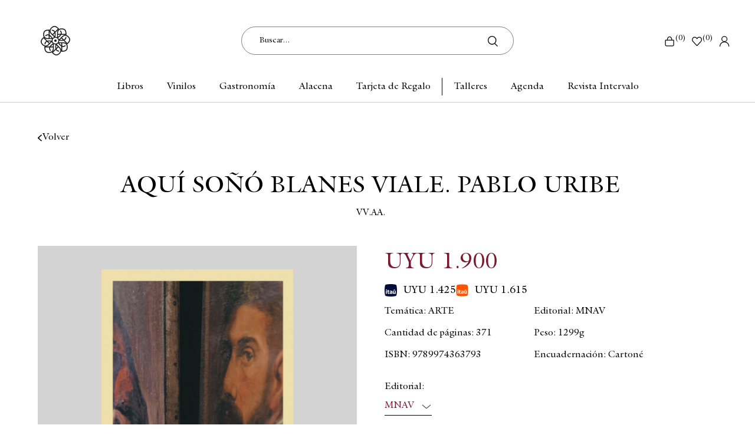

--- FILE ---
content_type: text/html; charset=UTF-8
request_url: https://escaramuza.com.uy/p/aqui-sono-blanes-viale-pablo-uribe/122192/125023
body_size: 12582
content:

<!doctype html>
<html lang="es">

<head>

    <!-- Primary Meta Tags -->
    <title>AQUÍ SOÑÓ BLANES VIALE. PABLO URIBE - Escaramuza - Libros y café</title>
    <meta name="title" content="AQUÍ SOÑÓ BLANES VIALE. PABLO URIBE - Escaramuza - Libros y café">
    <meta name="description" content="-">

    <!-- Open Graph / Facebook -->
    <meta property="og:type" content="website">
        <!-- Open Graph Meta Tag -->
    <meta property="og:url" content="https://escaramuza.com.uy/p/aqui-sono-blanes-viale-pablo-uribe/122192/125023">
    <meta property="og:title" content="AQUÍ SOÑÓ BLANES VIALE. PABLO URIBE - Escaramuza - Libros y café">
    <meta property="og:description" content="-">
            <meta property="og:image" content="https://cdn.luna.com.uy/escaramuza.com.uy/files/tmp/uncompressed/iddruff59l2nj93l49lv.jpg" />
            <meta property="og:image" content="https://escaramuza.com.uy/files/metaLogo.png" />
    
    <!-- Twitter -->
    <meta property="twitter:card" content="summary_large_image">
    <meta property="twitter:url" content="https://escaramuza.com.uy">
    <meta property="twitter:title" content="AQUÍ SOÑÓ BLANES VIALE. PABLO URIBE - Escaramuza - Libros y café">
    <meta property="twitter:description" content="-">
            <meta property="twitter:image" content="https://cdn.luna.com.uy/escaramuza.com.uy/files/tmp/uncompressed/iddruff59l2nj93l49lv.jpg" />
            <meta property="twitter:image" content="https://escaramuza.com.uy/files/metaLogo.png" />
    

    <script type="application/ld+json">
        {
                                    "@context": "http://www.schema.org"
                ,                                    "@type": "product"
                ,                                    "name": "AQUÍ SOÑÓ BLANES VIALE. PABLO URIBE"
                ,                                    "description": "-"
                ,                                    "url": "https://escaramuza.com.uy/aqui-sono-blanes-viale-pablo-uribe/122192/125023"
                ,                                    "image": "https://cdn.luna.com.uy/escaramuza.com.uy/files/tmp/uncompressed/iddruff59l2nj93l49lv.jpg"
                ,             "offers": {
                         "@type": "Offer"
                        , "price": "1900"
                        , "sku": "105136"
                        , "priceCurrency": "UYU"
                                            }
                                    }
    </script>
                        <script>
                window.dataLayer = window.dataLayer || [];
                window.dataLayer.push({"sku":"105136","name":"AQU\u00cd SO\u00d1\u00d3 BLANES VIALE. PABLO URIBE","price":1900,"quantity":"1","currency":"UYU","category":"noList","event":"data_layer_productView","stock":"on"});
            </script>
                <!-- Google Tag Manager -->
<script>(function(w,d,s,l,i){w[l]=w[l]||[];w[l].push({'gtm.start':
new Date().getTime(),event:'gtm.js'});var f=d.getElementsByTagName(s)[0],
j=d.createElement(s),dl=l!='dataLayer'?'&l='+l:'';j.async=true;j.src=
'https://www.googletagmanager.com/gtm.js?id='+i+dl;f.parentNode.insertBefore(j,f);
})(window,document,'script','dataLayer','GTM-5WGRZ34J');</script>
<!-- End Google Tag Manager -->
    <meta http-equiv="Content-Type" content="text/html; charset=utf-8" />
    <meta name="language" content="es" />

            <link rel="shortcut icon" href="/favicon.ico" type="image/x-icon">
        <link rel="icon" href="/favicon.ico" type="image/x-icon">
        <link rel="apple-touch-icon" sizes="57x57" href="/apple-icon-57x57.png">
        <link rel="apple-touch-icon" sizes="60x60" href="/apple-icon-60x60.png">
        <link rel="apple-touch-icon" sizes="72x72" href="/apple-icon-72x72.png">
        <link rel="apple-touch-icon" sizes="76x76" href="/apple-icon-76x76.png">
        <link rel="apple-touch-icon" sizes="114x114" href="/apple-icon-114x114.png">
        <link rel="apple-touch-icon" sizes="120x120" href="/apple-icon-120x120.png">
        <link rel="apple-touch-icon" sizes="144x144" href="/apple-icon-144x144.png">
        <link rel="apple-touch-icon" sizes="152x152" href="/apple-icon-152x152.png">
        <link rel="apple-touch-icon" sizes="180x180" href="/apple-icon-180x180.png">
        <link rel="icon" type="image/png" sizes="192x192" href="/android-icon-192x192.png">
        <link rel="icon" type="image/png" sizes="32x32" href="/favicon-32x32.png">
        <link rel="icon" type="image/png" sizes="96x96" href="/favicon-96x96.png">
        <link rel="icon" type="image/png" sizes="16x16" href="/favicon-16x16.png">
        <link rel="manifest" href="/manifest.json">
        <meta name="msapplication-TileColor" content="#ffffff">
        <meta name="msapplication-TileImage" content="/ms-icon-144x144.png">
        <meta name="theme-color" content="#ffffff">
        <meta name="format-detection" content="telephone=no">
    
    
            <meta name="viewport" content="width=device-width, initial-scale=1.0">
    

    <link rel="preload" href="https://use.fontawesome.com/releases/v5.3.1/css/all.css" integrity="sha384-mzrmE5qonljUremFsqc01SB46JvROS7bZs3IO2EmfFsd15uHvIt+Y8vEf7N7fWAU" crossorigin="anonymous" as="style" onload="this.onload=null;this.rel='stylesheet'">
    <noscript>
        <link rel="stylesheet" href="https://use.fontawesome.com/releases/v5.3.1/css/all.css" integrity="sha384-mzrmE5qonljUremFsqc01SB46JvROS7bZs3IO2EmfFsd15uHvIt+Y8vEf7N7fWAU" crossorigin="anonymous">
    </noscript>


    <!--<script defer src="//d2wy8f7a9ursnm.cloudfront.net/v7/bugsnag.min.js" onload="startBugsnag()"></script>
<script>
    function startBugsnag(){
        Bugsnag.start({
            apiKey: "a1376bf105273354a6eb12327b6e6045",
            appVersion: "5.2.10",
            hostname: "Escaramuza - Libros y café",
            releaseStage: "production",
                    });
    }
</script>-->

    
    
            <input type="hidden" id="googleAnalytics4EnabledForJS" value="1"/>
<input type="hidden" id="googleAnalytics4TrackingCodeForJS" value="G-59TPQ5TH0Y"/>
        <script async src="https://www.googletagmanager.com/gtag/js?id=G-59TPQ5TH0Y"></script>
    <script>
      window.dataLayer = window.dataLayer || [];
      function gtag(){dataLayer.push(arguments);}
      gtag('js', new Date());

      gtag('config', 'G-59TPQ5TH0Y');
    </script>
        <input type="hidden" id="facebookPixelEnabledForJS" value="1" />
    <!-- Facebook Pixel Code -->
    <script defer>
        ! function(f, b, e, v, n, t, s) {
            if (f.fbq) return;
            n = f.fbq = function() {
                n.callMethod ?
                    n.callMethod.apply(n, arguments) : n.queue.push(arguments)
            };
            if (!f._fbq) f._fbq = n;
            n.push = n;
            n.loaded = !0;
            n.version = '2.0';
            n.queue = [];
            t = b.createElement(e);
            t.async = !0;
            t.src = v;
            s = b.getElementsByTagName(e)[0];
            s.parentNode.insertBefore(t, s)
        }(window,
            document, 'script', 'https://connect.facebook.net/en_US/fbevents.js');

                    fbq('init', '1731830287710580');
                fbq('track', "PageView", {}, {
            "eventID": "pdtkar944x"
        });
    </script>
            <script defer src="https://cdn.jsdelivr.net/npm/algoliasearch@4.5.1/dist/algoliasearch.umd.js"></script>
    <script>
        var ALGOLIA_INSIGHTS_SRC = "https://cdn.jsdelivr.net/npm/search-insights@2.13.0/dist/search-insights.min.js";

        !function(e,a,t,n,s,i,c){e.AlgoliaAnalyticsObject=s,e[s]=e[s]||function(){
        (e[s].queue=e[s].queue||[]).push(arguments)},e[s].version=(n.match(/@([^\/]+)\/?/) || [])[1],i=a.createElement(t),c=a.getElementsByTagName(t)[0],
        i.async=1,i.src=n,c.parentNode.insertBefore(i,c)
        }(window,document,"script",ALGOLIA_INSIGHTS_SRC,"aa");
    </script>


    <link rel="stylesheet preload" href="https://cdn.jsdelivr.net/npm/instantsearch.css@7.4.5/themes/satellite-min.css" integrity="sha256-TehzF/2QvNKhGQrrNpoOb2Ck4iGZ1J/DI4pkd2oUsBc=" crossorigin="anonymous" as="style" onload="this.onload=null;this.rel='stylesheet'">
    <noscript>
        <link rel="stylesheet" href="https://cdn.jsdelivr.net/npm/instantsearch.css@7.4.5/themes/satellite-min.css"
              integrity="sha256-TehzF/2QvNKhGQrrNpoOb2Ck4iGZ1J/DI4pkd2oUsBc=" crossorigin="anonymous"/>
    </noscript>
    <!-- <link href="https://cdn.luna.com.uy/escaramuza.com.uy/css/plugins/algolia.1744659724.css" rel="stylesheet" type="text/css"> -->

    <link rel="stylesheet preload" href="https://cdn.luna.com.uy/escaramuza.com.uy/css/plugins/algolia.1744659724.css" as="style" onload="this.onload=null;this.rel='stylesheet'">
    <noscript>
        <link rel="stylesheet" href="https://cdn.luna.com.uy/escaramuza.com.uy/css/plugins/algolia.1744659724.css"/>
    </noscript>

    <script defer type="text/javascript" src="https://cdn.luna.com.uy/escaramuza.com.uy/js/plugins/algolia.1762177350.js"></script>

    <input type="hidden" id="algoliaAppId" value="0KTMWJQAQS"/>
    <input type="hidden" id="algoliaApiKey" value="64950be2bb2f7a252f27b9391870c1bf"/>
    <input type="hidden" id="algoliaIndex" value="regular"/>
    <input type="hidden" id="algoliaGetDistinct" value="0"/>
        <input type="hidden" id="algoliaUser" value=""/>
        
    
    <link href="https://cdn.luna.com.uy/escaramuza.com.uy/assets/ac/a86cb28f-c990aa1c.css" rel="stylesheet">    </head>

<body>
    <div class='whatsAppWebContainer' style="opacity:0;">
    <a href="https://wa.me/598091665568?text=Hola%2C%20te%20escribo%20desde%20la%20web%20con%20la%20siguiente%20consulta%20" target="_blank">
        <img class="whatsAppWebLogo" src="https://cdn.luna.com.uy/escaramuza.com.uy/files/wp.svg"/>
    </a>
</div>
        <input type="text" id="dummyUsername" name="username" style="width:0;height:0;visibility:hidden;position:absolute;left:0;top:0" />
    <input type="password" id="dummyUsernamePassword" name="password" style="width:0;height:0;visibility:hidden;position:absolute;left:0;top:0" />
    <!-- Google Tag Manager (noscript) -->
<noscript><iframe src="https://www.googletagmanager.com/ns.html?id=GTM-5WGRZ34J"
height="0" width="0" style="display:none;visibility:hidden"></iframe></noscript>
<!-- End Google Tag Manager (noscript) -->
    <input type="hidden" name="YII_CSRF_TOKEN" value="oSheSu7-wHag4ePEKAGpVuiQEMSMq8GL1-e64GMPbzDIe285o5WXLuWj1qFgVsY-xaJ_ivrngvizr-W4E0cwSg==" />
    <input type="hidden" id="locale" value="es" />
        <input type="hidden" id="languageForJS" value="1" />
    <input type="hidden" id="fbViewContentEventId" value="165td5wyun" />
    <input type="hidden" id="fbAddToCartEventId" value="gw7l2duxe3" />
    
    
    
<link href="https://fonts.googleapis.com/css?family=Hind:300,400,500,700" rel="stylesheet">

<!-- <div class="headerImage backgroundImage" style="background-image: url(/files/homeImage.png);">
    <div class="headerImageShadow backgroundImage" style="background-image: url(/files/homeShadow.svg);"></div>
</div> -->
<div id="headerDummy" class="header mobileElement"></div>

<div id="fastAddToCartPopup">El producto fue agregado correctamente</div>

<div id="header" class="header responsiveElement">
    <input type="hidden" class="topMessageBarCounter" value='0' />

<div class="headerPromo"
    style='color: #000; background: #FFF;width: 100%;'>
    </div>
    <div class="topHeader ">
        <div id="leftHeaderOptions" class="mobileElement">
            <div class="menuButton ">
                <span></span>
                <span></span>
                <span></span>
                <span></span>
                <span></span>
                <span></span>
            </div>
        </div>
        <a href="/" class="headerLogo backgroundImage"></a>

        <div class="searchSite desktopElement">
            <input autocomplete="off" id="searchSite" type="text" class=" headerSearchBar desktopElement algolia-search" data-id='desktopSearchBar' placeholder="Buscar...">
            <img src="https://cdn.luna.com.uy/escaramuza.com.uy/files/search.png" alt="" class="searchSiteImg">
            <div class="search-results" data-id='desktopSearchBar'></div>
        </div>

        <div id="rightHeaderOptions" class="rightHeaderHidden">



            <!-- cart -->

            <a class="headerCart" href="/cart">
                <img class="cart" src="https://cdn.luna.com.uy/escaramuza.com.uy/files/cart.svg" alt="Cart">
                (<span class=" cartAmount">
                    0                </span>)
            </a>

            <!-- wishlist -->

                            <div class="wishListProductsDiv headerShowLogin">
                    <img class="heart" src="https://cdn.luna.com.uy/escaramuza.com.uy/files/heartIcon.svg" alt="Wishlist">
                    (<span class="wishListQuantity">0</span>)
                </div>
            
            <!-- profile -->
            <div class="">
                                    <div class="profileDiv headerShowLogin">
                        <img class="profile" src="https://cdn.luna.com.uy/escaramuza.com.uy/files/profile.svg" alt="Iniciar sesión en Mi Perfil de Escaramuza">
                    </div>
                            </div>



        </div>
    </div>

    <div class="searchSite2Container mobileElement">
        <input autocomplete="false" id="searchSite2" type="text" class="searchSite2 headerMobileSearch mobileElement algolia-search" data-id='mobileSearchBar' placeholder="Buscar..." autocomplete="off">
        <img src="https://cdn.luna.com.uy/escaramuza.com.uy/files/search.png" alt="" class="searchSiteImg2 mobileElement">
        <div class="search-results" data-id='mobileSearchBar'></div>
    </div>

    <nav class="categoriesContainer desktopElement">
                        <a href="/libros-destacados" class="headerLink lineEffectCenter  " data-category-id="1002">
                    Libros                </a>

                        <a href="/libros/musica/discos-y-vinilos/1" class="headerLink lineEffectCenter  " data-category-id="1003">
                    Vinilos                </a>

                        <a href="/gastronomia-destacados" class="headerLink lineEffectCenter  " data-category-id="1011">
                    Gastronomía                </a>

                        <a href="/alacena-destacados" class="headerLink lineEffectCenter  " data-category-id="1013">
                    Alacena                </a>

                        <a href="/libros/tarjeta-de-regalo" class="headerLink lineEffectCenter  " data-category-id="1006">
                    Tarjeta de Regalo                </a>

                        <a href="/talleres" class="headerLink lineEffectCenter  " data-category-id="1007">
                    Talleres                </a>

                        <a href="/agenda" class="headerLink lineEffectCenter  " data-category-id="1008">
                    Agenda                </a>

                        <a href="/intervalo" class="headerLink lineEffectCenter  " data-category-id="1009">
                    Revista Intervalo                </a>

            </nav>

    <div class="headerImage dummy"></div>
                    <div class="expandedCategoryContainer" data-category-id="1002">
                    <div class="expandedCategory expandedCategoryColumns ">
                                                    <div class="menuSubcategory">
                                <a href="/libros/nuestros-recomendados/1" class="categoryTwoTilte">Nuestros recomendados</a>
                                                            </div>
                                                    <div class="menuSubcategory">
                                <a href="/libros/1" class="categoryTwoTilte"> Categorías</a>
                                                                    <div class="categoriesLevelThree">
                                                                                    <a href="/libros/arte/1" class="categoryThreeTilte">
                                                Arte                                            </a>
                                                                                    <a href="/libros/ciencias-sociales/1" class="categoryThreeTilte">
                                                Ciencias sociales                                            </a>
                                                                                    <a href="/libros/economia/1" class="categoryThreeTilte">
                                                Economía                                            </a>
                                                                                    <a href="/libros/gastronomia/1" class="categoryThreeTilte">
                                                Gastronomía                                            </a>
                                                                                    <a href="/libros/genero/1" class="categoryThreeTilte">
                                                Género                                            </a>
                                                                                    <a href="/libros/literatura-infantil/1" class="categoryThreeTilte">
                                                Infantiles                                            </a>
                                                                                    <a href="/libros/literatura-juvenil/1" class="categoryThreeTilte">
                                                Juveniles                                            </a>
                                                                                    <a href="/libros/literatura/1" class="categoryThreeTilte">
                                                Literatura                                            </a>
                                                                                    <a href="/libros/poesia/1" class="categoryThreeTilte">
                                                Poesía                                            </a>
                                                                                    <a href="/libros/1" class="categoryThreeTilte">
                                                Ver todas                                            </a>
                                                                            </div>
                                                            </div>
                                                    <div class="menuSubcategory">
                                <a href="/libros-destacados" class="categoryTwoTilte"> Novedades</a>
                                                            </div>
                                                    <div class="menuSubcategory">
                                <a href="/libros/biblioteca-jon-bilbao" class="categoryTwoTilte">Biblioteca Jon Bilbao</a>
                                                            </div>
                                                    <div class="menuSubcategory">
                                <a href="/libros/libros-en-ingles" class="categoryTwoTilte">Libros en inglés</a>
                                                            </div>
                                                    <div class="menuSubcategory">
                                <a href="/libros/1" class="categoryTwoTilte">Todos los libros</a>
                                                            </div>
                                                    <div class="menuSubcategory">
                                <a href="/libros/oraculos-y-tarots-" class="categoryTwoTilte">Oráculos y Tarots </a>
                                                            </div>
                                                    <div class="menuSubcategory">
                                <a href="/libros/recomendados-por-marcos-casas/1" class="categoryTwoTilte">Recomendados por Marcos Casas</a>
                                                            </div>
                                                    <div class="menuSubcategory">
                                <a href="/libros/oportunidades-puck-titania-y-umbriel-" class="categoryTwoTilte">Oportunidades en Puck, Titania y Umbriel </a>
                                                            </div>
                                                    <div class="menuSubcategory">
                                <a href="/libros/descubri-la-editorial-septimo-sello" class="categoryTwoTilte">Descubri la editorial Septimo Sello</a>
                                                            </div>
                                                    <div class="menuSubcategory">
                                <a href="/libros/educacion-financiera-" class="categoryTwoTilte">Educación Financiera </a>
                                                            </div>
                                                    <div class="menuSubcategory">
                                <a href="/libros/comics-y-mangas-" class="categoryTwoTilte">Cómics y mangas </a>
                                                            </div>
                                            </div>
                </div>
                    <div class="expandedCategoryContainer" data-category-id="1011">
                    <div class="expandedCategory expandedCategoryColumn ">
                                                    <div class="menuSubcategory">
                                <a href="/cafe/panaderia/1" class="categoryTwoTilte">Panadería</a>
                                                            </div>
                                                    <div class="menuSubcategory">
                                <a href="/cafe/cocina/1" class="categoryTwoTilte">Cocina</a>
                                                            </div>
                                                    <div class="menuSubcategory">
                                <a href="/cafe/pasteleria-/1" class="categoryTwoTilte">Pastelería</a>
                                                                    <div class="categoriesLevelThree">
                                                                                    <a href="/gastronomia/pasteleria/ninez/1" class="categoryThreeTilte">
                                                Niñez                                            </a>
                                                                                    <a href="/gastronomia/pasteleria/especiales/1" class="categoryThreeTilte">
                                                Especiales                                            </a>
                                                                            </div>
                                                            </div>
                                                    <div class="menuSubcategory">
                                <a href="/cafe/1" class="categoryTwoTilte">Todos</a>
                                                            </div>
                                            </div>
                </div>
                    <div class="expandedCategoryContainer" data-category-id="1013">
                    <div class="expandedCategory expandedCategoryColumns ">
                                                    <div class="menuSubcategory">
                                <a href="/alacena/cafe-de-especialidad/1" class="categoryTwoTilte">Café de especialidad</a>
                                                            </div>
                                                    <div class="menuSubcategory">
                                <a href="/alacena/bebidas-con-alcohol/1" class="categoryTwoTilte">Bebidas con Alcohol</a>
                                                            </div>
                                                    <div class="menuSubcategory">
                                <a href="/alacena/te-en-hebras/1" class="categoryTwoTilte">Te en Hebras</a>
                                                            </div>
                                                    <div class="menuSubcategory">
                                <a href="/alacena/jugos-y-prensados/1" class="categoryTwoTilte">Jugos y Prensados</a>
                                                            </div>
                                                    <div class="menuSubcategory">
                                <a href="/alacena/objetos-de-la-tienda/1" class="categoryTwoTilte">Objetos de la Tienda</a>
                                                            </div>
                                                    <div class="menuSubcategory">
                                <a href="/alacena/1" class="categoryTwoTilte">Todos</a>
                                                            </div>
                                                    <div class="menuSubcategory">
                                <a href="/alacena/aceites-y-mieles/1" class="categoryTwoTilte">Aceites y Mieles</a>
                                                            </div>
                                            </div>
                </div>
                    <div class="expandedCategoryContainer" data-category-id="1007">
                    <div class="expandedCategory expandedCategoryColumns ">
                                                    <div class="menuSubcategory">
                                <a href="/talleres/talleres-infantiles" class="categoryTwoTilte">Talleres infantiles</a>
                                                            </div>
                                                    <div class="menuSubcategory">
                                <a href="/talleres/talleres-juveniles" class="categoryTwoTilte">Talleres juveniles</a>
                                                            </div>
                                                    <div class="menuSubcategory">
                                <a href="/talleres/escritura-lectura" class="categoryTwoTilte">Escritura/Lectura</a>
                                                            </div>
                                                    <div class="menuSubcategory">
                                <a href="/talleres/dibujo-ilustracion" class="categoryTwoTilte">Dibujo / Ilustración</a>
                                                            </div>
                                                    <div class="menuSubcategory">
                                <a href="/talleres/analisis-literario" class="categoryTwoTilte">Análisis literario</a>
                                                            </div>
                                                    <div class="menuSubcategory">
                                <a href="/talleres/lenguas" class="categoryTwoTilte">Lenguas</a>
                                                            </div>
                                                    <div class="menuSubcategory">
                                <a href="/talleres/clubes-de-lectura" class="categoryTwoTilte">Clubes de lectura</a>
                                                            </div>
                                            </div>
                </div>
                    <div class="expandedCategoryContainer" data-category-id="1008">
                    <div class="expandedCategory expandedCategoryColumn ">
                                                    <div class="menuSubcategory">
                                <a href="/agenda/agenda-cultural" class="categoryTwoTilte">Agenda cultural</a>
                                                            </div>
                                                    <div class="menuSubcategory">
                                <a href="/agenda/actividades-en-escaramuza" class="categoryTwoTilte">Actividades en Escaramuza</a>
                                                            </div>
                                            </div>
                </div>
                    <div class="expandedCategoryContainer" data-category-id="1009">
                    <div class="expandedCategory expandedCategoryColumns ">
                                                    <div class="menuSubcategory">
                                <a href="/intervalo/resenas" class="categoryTwoTilte">Reseñas</a>
                                                            </div>
                                                    <div class="menuSubcategory">
                                <a href="/intervalo/traduccion" class="categoryTwoTilte">Traducción</a>
                                                            </div>
                                                    <div class="menuSubcategory">
                                <a href="/intervalo/columnas" class="categoryTwoTilte">Columnas</a>
                                                            </div>
                                                    <div class="menuSubcategory">
                                <a href="/intervalo/podcast" class="categoryTwoTilte">Podcast</a>
                                                            </div>
                                                    <div class="menuSubcategory">
                                <a href="/intervalo/perfiles" class="categoryTwoTilte">Perfiles</a>
                                                            </div>
                                                    <div class="menuSubcategory">
                                <a href="/intervalo/youtube" class="categoryTwoTilte">YouTube</a>
                                                            </div>
                                                    <div class="menuSubcategory">
                                <a href="/intervalo/cultura" class="categoryTwoTilte">Cultura</a>
                                                            </div>
                                                    <div class="menuSubcategory">
                                <a href="/intervalo" class="categoryTwoTilte">Todos</a>
                                                            </div>
                                                    <div class="menuSubcategory">
                                <a href="/intervalo/avances" class="categoryTwoTilte">Avances</a>
                                                            </div>
                                            </div>
                </div>
    </div>


<div class="moblieMenuItemsContainer mobileElement">
    <div class="mobileMenuItems">
                        <div class='mobileMenuItem'>
                    <a class='mobileMenuLink' href='/libros-destacados'>
                        Libros                    </a>
                                            <div class='mobileMenuSeeMore' data-category-id='1002'>+</div>
                        <div class='mobileMenuSubcategories'>
                                                            <div class='mobileMenuSubcategory'>
                                    <a href='/libros/nuestros-recomendados/1' class='mobileMenuLink mobileMenuSubcategoryText'>Nuestros recomendados</a>
                                                                    </div>
                                                            <div class='mobileMenuSubcategory'>
                                    <a href='/libros/1' class='mobileMenuLink mobileMenuSubcategoryText'> Categorías</a>
                                                                            <div class='mobileMenuSeeMore' data-category-id='1019'>+</div>
                                        <div class='mobileMenuSubcategories'>
                                                                                            <div class='mobileMenuSubcategory mobileMenuCategoryLevelThree'>
                                                    <a href='/libros/arte/1' class='mobileMenuLink mobileMenuCategoryLevelThreeText'>Arte</a>
                                                </div>
                                                                                            <div class='mobileMenuSubcategory mobileMenuCategoryLevelThree'>
                                                    <a href='/libros/ciencias-sociales/1' class='mobileMenuLink mobileMenuCategoryLevelThreeText'>Ciencias sociales</a>
                                                </div>
                                                                                            <div class='mobileMenuSubcategory mobileMenuCategoryLevelThree'>
                                                    <a href='/libros/economia/1' class='mobileMenuLink mobileMenuCategoryLevelThreeText'>Economía</a>
                                                </div>
                                                                                            <div class='mobileMenuSubcategory mobileMenuCategoryLevelThree'>
                                                    <a href='/libros/gastronomia/1' class='mobileMenuLink mobileMenuCategoryLevelThreeText'>Gastronomía</a>
                                                </div>
                                                                                            <div class='mobileMenuSubcategory mobileMenuCategoryLevelThree'>
                                                    <a href='/libros/genero/1' class='mobileMenuLink mobileMenuCategoryLevelThreeText'>Género</a>
                                                </div>
                                                                                            <div class='mobileMenuSubcategory mobileMenuCategoryLevelThree'>
                                                    <a href='/libros/literatura-infantil/1' class='mobileMenuLink mobileMenuCategoryLevelThreeText'>Infantiles</a>
                                                </div>
                                                                                            <div class='mobileMenuSubcategory mobileMenuCategoryLevelThree'>
                                                    <a href='/libros/literatura-juvenil/1' class='mobileMenuLink mobileMenuCategoryLevelThreeText'>Juveniles</a>
                                                </div>
                                                                                            <div class='mobileMenuSubcategory mobileMenuCategoryLevelThree'>
                                                    <a href='/libros/literatura/1' class='mobileMenuLink mobileMenuCategoryLevelThreeText'>Literatura</a>
                                                </div>
                                                                                            <div class='mobileMenuSubcategory mobileMenuCategoryLevelThree'>
                                                    <a href='/libros/poesia/1' class='mobileMenuLink mobileMenuCategoryLevelThreeText'>Poesía</a>
                                                </div>
                                                                                            <div class='mobileMenuSubcategory mobileMenuCategoryLevelThree'>
                                                    <a href='/libros/1' class='mobileMenuLink mobileMenuCategoryLevelThreeText'>Ver todas</a>
                                                </div>
                                                                                    </div>
                                                                    </div>
                                                            <div class='mobileMenuSubcategory'>
                                    <a href='/libros-destacados' class='mobileMenuLink mobileMenuSubcategoryText'> Novedades</a>
                                                                    </div>
                                                            <div class='mobileMenuSubcategory'>
                                    <a href='/libros/biblioteca-jon-bilbao' class='mobileMenuLink mobileMenuSubcategoryText'>Biblioteca Jon Bilbao</a>
                                                                    </div>
                                                            <div class='mobileMenuSubcategory'>
                                    <a href='/libros/libros-en-ingles' class='mobileMenuLink mobileMenuSubcategoryText'>Libros en inglés</a>
                                                                    </div>
                                                            <div class='mobileMenuSubcategory'>
                                    <a href='/libros/1' class='mobileMenuLink mobileMenuSubcategoryText'>Todos los libros</a>
                                                                    </div>
                                                            <div class='mobileMenuSubcategory'>
                                    <a href='/libros/oraculos-y-tarots-' class='mobileMenuLink mobileMenuSubcategoryText'>Oráculos y Tarots </a>
                                                                    </div>
                                                            <div class='mobileMenuSubcategory'>
                                    <a href='/libros/recomendados-por-marcos-casas/1' class='mobileMenuLink mobileMenuSubcategoryText'>Recomendados por Marcos Casas</a>
                                                                    </div>
                                                            <div class='mobileMenuSubcategory'>
                                    <a href='/libros/oportunidades-puck-titania-y-umbriel-' class='mobileMenuLink mobileMenuSubcategoryText'>Oportunidades en Puck, Titania y Umbriel </a>
                                                                    </div>
                                                            <div class='mobileMenuSubcategory'>
                                    <a href='/libros/descubri-la-editorial-septimo-sello' class='mobileMenuLink mobileMenuSubcategoryText'>Descubri la editorial Septimo Sello</a>
                                                                    </div>
                                                            <div class='mobileMenuSubcategory'>
                                    <a href='/libros/educacion-financiera-' class='mobileMenuLink mobileMenuSubcategoryText'>Educación Financiera </a>
                                                                    </div>
                                                            <div class='mobileMenuSubcategory'>
                                    <a href='/libros/comics-y-mangas-' class='mobileMenuLink mobileMenuSubcategoryText'>Cómics y mangas </a>
                                                                    </div>
                                                    </div>
                                    </div>
                        <div class='mobileMenuItem'>
                    <a class='mobileMenuLink' href='/libros/musica/discos-y-vinilos/1'>
                        Vinilos                    </a>
                                    </div>
                        <div class='mobileMenuItem'>
                    <a class='mobileMenuLink' href='/gastronomia-destacados'>
                        Gastronomía                    </a>
                                            <div class='mobileMenuSeeMore' data-category-id='1011'>+</div>
                        <div class='mobileMenuSubcategories'>
                                                            <div class='mobileMenuSubcategory'>
                                    <a href='/cafe/panaderia/1' class='mobileMenuLink mobileMenuSubcategoryText'>Panadería</a>
                                                                    </div>
                                                            <div class='mobileMenuSubcategory'>
                                    <a href='/cafe/cocina/1' class='mobileMenuLink mobileMenuSubcategoryText'>Cocina</a>
                                                                    </div>
                                                            <div class='mobileMenuSubcategory'>
                                    <a href='/cafe/pasteleria-/1' class='mobileMenuLink mobileMenuSubcategoryText'>Pastelería</a>
                                                                            <div class='mobileMenuSeeMore' data-category-id='1042'>+</div>
                                        <div class='mobileMenuSubcategories'>
                                                                                            <div class='mobileMenuSubcategory mobileMenuCategoryLevelThree'>
                                                    <a href='/gastronomia/pasteleria/ninez/1' class='mobileMenuLink mobileMenuCategoryLevelThreeText'>Niñez</a>
                                                </div>
                                                                                            <div class='mobileMenuSubcategory mobileMenuCategoryLevelThree'>
                                                    <a href='/gastronomia/pasteleria/especiales/1' class='mobileMenuLink mobileMenuCategoryLevelThreeText'>Especiales</a>
                                                </div>
                                                                                    </div>
                                                                    </div>
                                                            <div class='mobileMenuSubcategory'>
                                    <a href='/cafe/1' class='mobileMenuLink mobileMenuSubcategoryText'>Todos</a>
                                                                    </div>
                                                    </div>
                                    </div>
                        <div class='mobileMenuItem'>
                    <a class='mobileMenuLink' href='/alacena-destacados'>
                        Alacena                    </a>
                                            <div class='mobileMenuSeeMore' data-category-id='1013'>+</div>
                        <div class='mobileMenuSubcategories'>
                                                            <div class='mobileMenuSubcategory'>
                                    <a href='/alacena/cafe-de-especialidad/1' class='mobileMenuLink mobileMenuSubcategoryText'>Café de especialidad</a>
                                                                    </div>
                                                            <div class='mobileMenuSubcategory'>
                                    <a href='/alacena/bebidas-con-alcohol/1' class='mobileMenuLink mobileMenuSubcategoryText'>Bebidas con Alcohol</a>
                                                                    </div>
                                                            <div class='mobileMenuSubcategory'>
                                    <a href='/alacena/te-en-hebras/1' class='mobileMenuLink mobileMenuSubcategoryText'>Te en Hebras</a>
                                                                    </div>
                                                            <div class='mobileMenuSubcategory'>
                                    <a href='/alacena/jugos-y-prensados/1' class='mobileMenuLink mobileMenuSubcategoryText'>Jugos y Prensados</a>
                                                                    </div>
                                                            <div class='mobileMenuSubcategory'>
                                    <a href='/alacena/objetos-de-la-tienda/1' class='mobileMenuLink mobileMenuSubcategoryText'>Objetos de la Tienda</a>
                                                                    </div>
                                                            <div class='mobileMenuSubcategory'>
                                    <a href='/alacena/1' class='mobileMenuLink mobileMenuSubcategoryText'>Todos</a>
                                                                    </div>
                                                            <div class='mobileMenuSubcategory'>
                                    <a href='/alacena/aceites-y-mieles/1' class='mobileMenuLink mobileMenuSubcategoryText'>Aceites y Mieles</a>
                                                                    </div>
                                                    </div>
                                    </div>
                        <div class='mobileMenuItem'>
                    <a class='mobileMenuLink' href='/libros/tarjeta-de-regalo'>
                        Tarjeta de Regalo                    </a>
                                            <div class='mobileMenuSeeMore' data-category-id='1006'>+</div>
                        <div class='mobileMenuSubcategories'>
                                                            <div class='mobileMenuSubcategory'>
                                    <a href='/tarjeta-de-regalo/ix-noche-de-las-librerias/1' class='mobileMenuLink mobileMenuSubcategoryText'>IX Noche de las Librerías</a>
                                                                    </div>
                                                    </div>
                                    </div>
                        <div class='mobileMenuItem'>
                    <a class='mobileMenuLink' href='/talleres'>
                        Talleres                    </a>
                                            <div class='mobileMenuSeeMore' data-category-id='1007'>+</div>
                        <div class='mobileMenuSubcategories'>
                                                            <div class='mobileMenuSubcategory'>
                                    <a href='/talleres/talleres-infantiles' class='mobileMenuLink mobileMenuSubcategoryText'>Talleres infantiles</a>
                                                                    </div>
                                                            <div class='mobileMenuSubcategory'>
                                    <a href='/talleres/talleres-juveniles' class='mobileMenuLink mobileMenuSubcategoryText'>Talleres juveniles</a>
                                                                    </div>
                                                            <div class='mobileMenuSubcategory'>
                                    <a href='/talleres/escritura-lectura' class='mobileMenuLink mobileMenuSubcategoryText'>Escritura/Lectura</a>
                                                                    </div>
                                                            <div class='mobileMenuSubcategory'>
                                    <a href='/talleres/dibujo-ilustracion' class='mobileMenuLink mobileMenuSubcategoryText'>Dibujo / Ilustración</a>
                                                                    </div>
                                                            <div class='mobileMenuSubcategory'>
                                    <a href='/talleres/analisis-literario' class='mobileMenuLink mobileMenuSubcategoryText'>Análisis literario</a>
                                                                    </div>
                                                            <div class='mobileMenuSubcategory'>
                                    <a href='/talleres/lenguas' class='mobileMenuLink mobileMenuSubcategoryText'>Lenguas</a>
                                                                    </div>
                                                            <div class='mobileMenuSubcategory'>
                                    <a href='/talleres/clubes-de-lectura' class='mobileMenuLink mobileMenuSubcategoryText'>Clubes de lectura</a>
                                                                    </div>
                                                    </div>
                                    </div>
                        <div class='mobileMenuItem'>
                    <a class='mobileMenuLink' href='/agenda'>
                        Agenda                    </a>
                                            <div class='mobileMenuSeeMore' data-category-id='1008'>+</div>
                        <div class='mobileMenuSubcategories'>
                                                            <div class='mobileMenuSubcategory'>
                                    <a href='/agenda/agenda-cultural' class='mobileMenuLink mobileMenuSubcategoryText'>Agenda cultural</a>
                                                                    </div>
                                                            <div class='mobileMenuSubcategory'>
                                    <a href='/agenda/actividades-en-escaramuza' class='mobileMenuLink mobileMenuSubcategoryText'>Actividades en Escaramuza</a>
                                                                    </div>
                                                    </div>
                                    </div>
                        <div class='mobileMenuItem'>
                    <a class='mobileMenuLink' href='/intervalo'>
                        Revista Intervalo                    </a>
                                            <div class='mobileMenuSeeMore' data-category-id='1009'>+</div>
                        <div class='mobileMenuSubcategories'>
                                                            <div class='mobileMenuSubcategory'>
                                    <a href='/intervalo/resenas' class='mobileMenuLink mobileMenuSubcategoryText'>Reseñas</a>
                                                                    </div>
                                                            <div class='mobileMenuSubcategory'>
                                    <a href='/intervalo/traduccion' class='mobileMenuLink mobileMenuSubcategoryText'>Traducción</a>
                                                                    </div>
                                                            <div class='mobileMenuSubcategory'>
                                    <a href='/intervalo/columnas' class='mobileMenuLink mobileMenuSubcategoryText'>Columnas</a>
                                                                    </div>
                                                            <div class='mobileMenuSubcategory'>
                                    <a href='/intervalo/podcast' class='mobileMenuLink mobileMenuSubcategoryText'>Podcast</a>
                                                                    </div>
                                                            <div class='mobileMenuSubcategory'>
                                    <a href='/intervalo/perfiles' class='mobileMenuLink mobileMenuSubcategoryText'>Perfiles</a>
                                                                    </div>
                                                            <div class='mobileMenuSubcategory'>
                                    <a href='/intervalo/youtube' class='mobileMenuLink mobileMenuSubcategoryText'>YouTube</a>
                                                                    </div>
                                                            <div class='mobileMenuSubcategory'>
                                    <a href='/intervalo/cultura' class='mobileMenuLink mobileMenuSubcategoryText'>Cultura</a>
                                                                    </div>
                                                            <div class='mobileMenuSubcategory'>
                                    <a href='/intervalo' class='mobileMenuLink mobileMenuSubcategoryText'>Todos</a>
                                                                    </div>
                                                            <div class='mobileMenuSubcategory'>
                                    <a href='/intervalo/avances' class='mobileMenuLink mobileMenuSubcategoryText'>Avances</a>
                                                                    </div>
                                                    </div>
                                    </div>
                <div class="mobileMenuItem">
            <a class='mobileMenuLink' href='/nosotros'>
                Nosotros
            </a>
        </div>
        <div class="mobileMenuItem">
            <a class='mobileMenuLink' href='/contacto'>
                Contacto
            </a>
        </div>

        

    </div>
</div>

<div class="bkg"></div>    <div id="content">
        
<input type="hidden" id="selectedProductId" value="125023" />
<input type="hidden" id="onlineOfferId" value="122192" />
<input type="hidden" id="categoryLevelThreeId" value="0" />
<input type="hidden" id="categoryLevelTwoId" value="0" />
<input type="hidden" id="categoryLevelOneId" value="0" />
<input type="hidden" id="stockForJs" value="4">
<input type="hidden" id="quantityForJs" value="1.000">
<input type="hidden" id="limitedByStockForJs" value="1">
<input type="hidden" id="groupId" value="0" />
<div style="display:none;" id="searchText"></div>
<input type="hidden" id="wish-list-products" value='[]' />
<input type="hidden" id="lunaEventId" value="0" />
<input id='lunaEvents' type='hidden' value='[]'>
<input id='pageLanguage' type='hidden' value='1'>

<div id="offerForJS" style="display:none">
    {"id":122192,"name":"AQU\u00cd SO\u00d1\u00d3 BLANES VIALE. PABLO URIBE"}</div>

<div id="productsForJS" style="display:none">
    [{"id":125023,"sku":"105136","title":"AQUÍ SOÑÓ BLANES VIALE. PABLO URIBE","description":"-","aux_descriptions":"[]","is_offer":0,"stock":"4.000","multiple":"1.000","unit_type":"unidades","limited_by_stock":1,"sizeChartFileURL":"","files":[{"height":816,"width":700,"file_type_id":1,"url":"https:\/\/cdn.luna.com.uy\/escaramuza.com.uy\/files\/tmp\/uncompressed\/iddruff59l2nj93l49lv.jpg","thumbnail_url":"\/files\/tmp\/uncompressed\/iddruff59l2nj93l49lv.jpg"}],"price_before_discounts":1900000,"price":"1.900","old_price":"0","preorderBadge":0,"preorder_stock":0,"preorder_stock_text":"","currency_symbol":"UYU","specIds":[],"discounts":[],"discountFinalPrices":{"48":1425,"47":1615},"bank_discounts":[{"id":48,"name":"Itaú VIP 25%"},{"id":47,"name":"Itaú 15% "}],"customizableFields":[],"lunaEvents":[],"ticket_event_id":0,"is_online_gift_card":0}]</div>
<div id="analyticsListForJS" style="display:none">noList</div>


<div class="widthContainer">

            <div class="navigationContainer fade-in-right observer">
            <a href="javascript: history.go(-1)">
                <img class="arrowVolver" src="https://cdn.luna.com.uy/escaramuza.com.uy/files/arrowBreadcrumb.svg">
                <div id="topLineText">
                    Volver                </div>
            </a>
        </div>
    

    <div id="productData" class="">
        <div class="productHeader">
            <h1 id="productTitle" class="productInfoTitle">AQUÍ SOÑÓ BLANES VIALE. PABLO URIBE</h1>
            <!-- Author Name -->
                            <div id="productAuthor">VV.AA.</div>
                    </div>

        <div id="productImages">
            <div class="badgesContainer">
                                
            </div>

            <div class="slider-for">
                                        <div class="mainImgContainer"><img class="mainImgProduct" src="https://cdn.luna.com.uy/escaramuza.com.uy/files/tmp/uncompressed/iddruff59l2nj93l49lv.jpg " alt="AQUÍ SOÑÓ BLANES VIALE. PABLO URIBE"></div>
                                </div>
            <div id="MMRightArrow">
                <img class="MMArrowImg" src="https://cdn.luna.com.uy/escaramuza.com.uy/files/arrow.svg" alt="up-arrow">
            </div>
            <div id="MMLeftArrow">
                <img class="MMArrowImg" src="https://cdn.luna.com.uy/escaramuza.com.uy/files/arrow.svg" alt="up-arrow">
            </div>


            <div class="slider-nav">
                                        <div class="navImgContainer"><img class="navImgProduct" src="https://cdn.luna.com.uy/escaramuza.com.uy/files/tmp/uncompressed/iddruff59l2nj93l49lv.jpg " alt="AQUÍ SOÑÓ BLANES VIALE. PABLO URIBE"></div>
                            </div>
        </div>


        <div id="productRightColumn">
            <div id="productWrapper">
                <div id="productInfo">

                    <div class="productBasicInfo">
                        
                        <div class="priceContainer">
                            <div id="productPrice">
                                                                UYU 1.900
                                                            </div>

                            <div class='bankPriceView'>
                                                                                                                                                    <div class='bankPriceRow mainBankPriceRow' data-discount-id="48" data-discount-percentage='25'>
                                            <img class='bankPriceImg' src='https://cdn.luna.com.uy/escaramuza.com.uy/files/banks/itauBlack.svg' alt='Itaú Infinite, Black, Personal Bank' />
                                            <div class='bankPriceText bank22'>
                                                UYU 1.425                                            </div>
                                        </div>
                                                                                                                <div class='bankPriceRow mainBankPriceRow' data-discount-id="47" data-discount-percentage='15'>
                                            <img class='bankPriceImg' src='https://cdn.luna.com.uy/escaramuza.com.uy/files/banks/itau.svg' alt='Itaú crédito' />
                                            <div class='bankPriceText bank18'>
                                                UYU 1.615                                            </div>
                                        </div>
                                                            </div>

                        </div>

                    </div>
                                        <div id="preorderWrapper">
                        <div class="preorderContainer">
                            <div id="preorderDiv" class="preorderDiv ">Pre-order</div>
                            <div class="preorderText"></div>
                        </div>
                    </div>

                    
                                        <div class="sizeChartContainer hideChart">
                        <div class="sizeChartTitle">Guía de talles</div>
                        <div class="sizeChartData tr-3">

                            
                        </div>
                    </div>


                    <!-- DETALLES DE LIBRO -->
                                            <div class="productDetails">
                                                            <p class="productThematic">Temática: <span>ARTE</span></p>
                                                                                        <p class="productPublisher">Editorial: <span>MNAV</span></p>
                                                                                        <p class="productPages">Cantidad de páginas: <span>371</span></p>
                                                                                        <p class="productWeight">Peso: <span>1299g</span></p>
                                                                                        <p class="productIsbn">ISBN: <span>9789974363793</span></p>
                                                                                                                    <p class="productSize">Encuadernación: <span>Cartoné</span></p>
                                                    </div>
                                        
                    




                    <div class="customizableFieldsContainer">
                                            </div>

                    <!-- GIFT CARD FORM -->
                    
                    <!-- EDITORIAL SELECT -->
                                            <div class="editorialContainer">
                            <div class="editorialText">Editorial:</div>
                            <select name="editorialName" id="editorial" class="editorialSelect">
                                                                    <option value="125023" selected>MNAV</option>
                                                            </select>
                        </div>
                    

                    <div class="purchaseContainer">
                                                    <div class="quantityContainer">
                                <div class="productInfoLabel"> Cantidad</div>
                                <div class="selectContainer">
                                    <div class="minusSign">-</div>
                                    <input class="productQuantity"  value="1" >
                                    <div class="plusSign">+</div>
                                </div>
                            </div>
                        
                        <div class="actionsContainer">
                                                            <div id="buyButton" class="purchaseButton addToCart">
                                    Agregar al carrito                                </div>
                                                        <!-- whislist - error al cambiar de estado-->
                            <div id="wish-list-container">
                                                                    <div id="addToWishlist" class="wishlistButton">Guardar en favoritos
                                    </div>
                                                            </div>
                        </div>
                    </div>


                </div>

                <div id="zoomedProductDiv">
                    <img id="zoomedProductImg" />
                </div>
            </div>

        </div>
    </div>


            <div id="specialOffersContainer">
            <div class="sliderContainer">
        <div class="sliderGroupContainer">
                        <div class="sliderGroupSliderContainer">
                            <div class="productSlide">
                    
<!-- Descuento -->
<!--  edit  -->
<a class="productViewContainer  book  " href="/p/la-paleta-perfecta/55918/57985" data-determinant-specs=" ">


    <div class="productViewAditionalInfo ">Disponible</div>

    <div class="productViewImageContainer">
                    <div class='figureBackground'>
                <div class='addWishlistProduct' data-product-id='57985'></div>
                </div>        

                <div class="productViewImage firstImg backgroundImage" style="background-image:url(https://cfluna.com/escaramuza.com.uy/cdn/files/tmp/compressed/normal/maoey3uacnmb17r4mnbl.webp)"></div>
                <!-- <div class="productViewImage secondImg backgroundImage" style="background-image:url('https://cdn.luna.com.uy/escaramuza.com.uy/files/hover.svg')"></div> -->

        <div class="badgesContainer">
                        
        </div>

    </div>


    <div class="productViewData">
        <h2 class="productViewName">LA PALETA PERFECTA</h2>
        <!-- Autor -->
                    <div id="productAuthor">WAGER, LAUREN</div>
        
        <div class="productViewPriceContainer">
                        <div class="productViewPrice price"> UYU 1.980</div>
        </div>

                    <div class="bankPrice">
                                    <div class="bankPriceRow">
                                                <img class="bankPriceImg" src="https://cdn.luna.com.uy/escaramuza.com.uy/files/banks/itauBlack.svg" alt="Itaú Infinite, Black, Personal Bank" />
                        <div class="bankPriceText bank22">
                            UYU 1.485                        </div>
                    </div>
                                    <div class="bankPriceRow">
                                                <img class="bankPriceImg" src="https://cdn.luna.com.uy/escaramuza.com.uy/files/banks/itau.svg" alt="Itaú crédito" />
                        <div class="bankPriceText bank18">
                            UYU 1.683                        </div>
                    </div>
                            </div>
            </div>
</a>                </div>
                            <div class="productSlide">
                    
<!-- Descuento -->
<!--  edit  -->
<a class="productViewContainer  book  " href="/p/asi-es-goya/62311/63856" data-determinant-specs=" ">


    <div class="productViewAditionalInfo ">Disponible</div>

    <div class="productViewImageContainer">
                    <div class='figureBackground'>
                <div class='addWishlistProduct' data-product-id='63856'></div>
                </div>        

                <div class="productViewImage firstImg backgroundImage" style="background-image:url(https://cdn.luna.com.uy/escaramuza.com.uy/files/tmp/uncompressed/c9fre51uadfo79qtdq7q.jpg)"></div>
                <!-- <div class="productViewImage secondImg backgroundImage" style="background-image:url('https://cdn.luna.com.uy/escaramuza.com.uy/files/hover.svg')"></div> -->

        <div class="badgesContainer">
                        
        </div>

    </div>


    <div class="productViewData">
        <h2 class="productViewName">ASÍ ES... GOYA</h2>
        <!-- Autor -->
                    <div id="productAuthor">BIRD, WENDY</div>
        
        <div class="productViewPriceContainer">
                        <div class="productViewPrice price"> UYU 590</div>
        </div>

                    <div class="bankPrice">
                                    <div class="bankPriceRow">
                                                <img class="bankPriceImg" src="https://cdn.luna.com.uy/escaramuza.com.uy/files/banks/itauBlack.svg" alt="Itaú Infinite, Black, Personal Bank" />
                        <div class="bankPriceText bank22">
                            UYU 443                        </div>
                    </div>
                                    <div class="bankPriceRow">
                                                <img class="bankPriceImg" src="https://cdn.luna.com.uy/escaramuza.com.uy/files/banks/itau.svg" alt="Itaú crédito" />
                        <div class="bankPriceText bank18">
                            UYU 502                        </div>
                    </div>
                            </div>
            </div>
</a>                </div>
                            <div class="productSlide">
                    
<!-- Descuento -->
<!--  edit  -->
<a class="productViewContainer  book  " href="/p/manet/66552/68164" data-determinant-specs=" ">


    <div class="productViewAditionalInfo ">Disponible</div>

    <div class="productViewImageContainer">
                    <div class='figureBackground'>
                <div class='addWishlistProduct' data-product-id='68164'></div>
                </div>        

                <div class="productViewImage firstImg backgroundImage" style="background-image:url(https://cdn.luna.com.uy/escaramuza.com.uy/files/tmp/uncompressed/idoe8zk9oo3ry57eae4v.jpg)"></div>
                <!-- <div class="productViewImage secondImg backgroundImage" style="background-image:url('https://cdn.luna.com.uy/escaramuza.com.uy/files/hover.svg')"></div> -->

        <div class="badgesContainer">
                        
        </div>

    </div>


    <div class="productViewData">
        <h2 class="productViewName">MANET</h2>
        <!-- Autor -->
                    <div id="productAuthor">NERET, GILLES</div>
        
        <div class="productViewPriceContainer">
                        <div class="productViewPrice price"> UYU 590</div>
        </div>

                    <div class="bankPrice">
                                    <div class="bankPriceRow">
                                                <img class="bankPriceImg" src="https://cdn.luna.com.uy/escaramuza.com.uy/files/banks/itauBlack.svg" alt="Itaú Infinite, Black, Personal Bank" />
                        <div class="bankPriceText bank22">
                            UYU 443                        </div>
                    </div>
                                    <div class="bankPriceRow">
                                                <img class="bankPriceImg" src="https://cdn.luna.com.uy/escaramuza.com.uy/files/banks/itau.svg" alt="Itaú crédito" />
                        <div class="bankPriceText bank18">
                            UYU 502                        </div>
                    </div>
                            </div>
            </div>
</a>                </div>
                            <div class="productSlide">
                    
<!-- Descuento -->
<!--  edit  -->
<a class="productViewContainer  book  " href="/p/artes-visuales-en-uruguay-diccionario-critico/71778/73661" data-determinant-specs=" ">


    <div class="productViewAditionalInfo ">Disponible</div>

    <div class="productViewImageContainer">
                    <div class='figureBackground'>
                <div class='addWishlistProduct' data-product-id='73661'></div>
                </div>        

                <div class="productViewImage firstImg backgroundImage" style="background-image:url(https://cdn.luna.com.uy/escaramuza.com.uy/files/tmp/uncompressed/n8v04ucrl2kzg9dc2pt6.jpg)"></div>
                <!-- <div class="productViewImage secondImg backgroundImage" style="background-image:url('https://cdn.luna.com.uy/escaramuza.com.uy/files/hover.svg')"></div> -->

        <div class="badgesContainer">
                        
        </div>

    </div>


    <div class="productViewData">
        <h2 class="productViewName">ARTES VISUALES EN URUGUAY: DICCIONARIO CRÍTICO</h2>
        <!-- Autor -->
                    <div id="productAuthor">DI MAGGIO NELSON</div>
        
        <div class="productViewPriceContainer">
                        <div class="productViewPrice price"> UYU 750</div>
        </div>

                    <div class="bankPrice">
                                    <div class="bankPriceRow">
                                                <img class="bankPriceImg" src="https://cdn.luna.com.uy/escaramuza.com.uy/files/banks/itauBlack.svg" alt="Itaú Infinite, Black, Personal Bank" />
                        <div class="bankPriceText bank22">
                            UYU 563                        </div>
                    </div>
                                    <div class="bankPriceRow">
                                                <img class="bankPriceImg" src="https://cdn.luna.com.uy/escaramuza.com.uy/files/banks/itau.svg" alt="Itaú crédito" />
                        <div class="bankPriceText bank18">
                            UYU 638                        </div>
                    </div>
                            </div>
            </div>
</a>                </div>
                            <div class="productSlide">
                    
<!-- Descuento -->
<!--  edit  -->
<a class="productViewContainer  book  " href="/p/mandalas-para-superar-el-miedo/80160/82346" data-determinant-specs=" ">


    <div class="productViewAditionalInfo ">Disponible</div>

    <div class="productViewImageContainer">
                    <div class='figureBackground'>
                <div class='addWishlistProduct' data-product-id='82346'></div>
                </div>        

                <div class="productViewImage firstImg backgroundImage" style="background-image:url(https://cfluna.com/escaramuza.com.uy/cdn/files/tmp/compressed/normal/kmljdmvs16ourlfbtmgp.webp)"></div>
                <!-- <div class="productViewImage secondImg backgroundImage" style="background-image:url('https://cdn.luna.com.uy/escaramuza.com.uy/files/hover.svg')"></div> -->

        <div class="badgesContainer">
                        
        </div>

    </div>


    <div class="productViewData">
        <h2 class="productViewName">MANDALAS PARA SUPERAR EL MIEDO</h2>
        <!-- Autor -->
                    <div id="productAuthor">CLAUDETTE, JACQUES</div>
        
        <div class="productViewPriceContainer">
                        <div class="productViewPrice price"> UYU 490</div>
        </div>

                    <div class="bankPrice">
                                    <div class="bankPriceRow">
                                                <img class="bankPriceImg" src="https://cdn.luna.com.uy/escaramuza.com.uy/files/banks/itauBlack.svg" alt="Itaú Infinite, Black, Personal Bank" />
                        <div class="bankPriceText bank22">
                            UYU 368                        </div>
                    </div>
                                    <div class="bankPriceRow">
                                                <img class="bankPriceImg" src="https://cdn.luna.com.uy/escaramuza.com.uy/files/banks/itau.svg" alt="Itaú crédito" />
                        <div class="bankPriceText bank18">
                            UYU 417                        </div>
                    </div>
                            </div>
            </div>
</a>                </div>
                            <div class="productSlide">
                    
<!-- Descuento -->
<!--  edit  -->
<a class="productViewContainer  book  " href="/p/mandalas-para-aceptar-los-cambios/80296/82484" data-determinant-specs=" ">


    <div class="productViewAditionalInfo ">Disponible</div>

    <div class="productViewImageContainer">
                    <div class='figureBackground'>
                <div class='addWishlistProduct' data-product-id='82484'></div>
                </div>        

                <div class="productViewImage firstImg backgroundImage" style="background-image:url(https://cdn.luna.com.uy/escaramuza.com.uy/files/tmp/uncompressed/a16xcr55drs0rnuizqhp.jpg)"></div>
                <!-- <div class="productViewImage secondImg backgroundImage" style="background-image:url('https://cdn.luna.com.uy/escaramuza.com.uy/files/hover.svg')"></div> -->

        <div class="badgesContainer">
                        
        </div>

    </div>


    <div class="productViewData">
        <h2 class="productViewName">MANDALAS PARA ACEPTAR... LOS CAMBIOS</h2>
        <!-- Autor -->
                    <div id="productAuthor">CLAUDETTE, JACQUES</div>
        
        <div class="productViewPriceContainer">
                        <div class="productViewPrice price"> UYU 490</div>
        </div>

                    <div class="bankPrice">
                                    <div class="bankPriceRow">
                                                <img class="bankPriceImg" src="https://cdn.luna.com.uy/escaramuza.com.uy/files/banks/itauBlack.svg" alt="Itaú Infinite, Black, Personal Bank" />
                        <div class="bankPriceText bank22">
                            UYU 368                        </div>
                    </div>
                                    <div class="bankPriceRow">
                                                <img class="bankPriceImg" src="https://cdn.luna.com.uy/escaramuza.com.uy/files/banks/itau.svg" alt="Itaú crédito" />
                        <div class="bankPriceText bank18">
                            UYU 417                        </div>
                    </div>
                            </div>
            </div>
</a>                </div>
                            <div class="productSlide">
                    
<!-- Descuento -->
<!--  edit  -->
<a class="productViewContainer  book  " href="/p/mandalas-celtas-e-a-/80396/82586" data-determinant-specs=" ">


    <div class="productViewAditionalInfo ">Disponible</div>

    <div class="productViewImageContainer">
                    <div class='figureBackground'>
                <div class='addWishlistProduct' data-product-id='82586'></div>
                </div>        

                <div class="productViewImage firstImg backgroundImage" style="background-image:url(https://cdn.luna.com.uy/escaramuza.com.uy/files/tmp/uncompressed/fwk72o4ge9slnlxco12v.jpg)"></div>
                <!-- <div class="productViewImage secondImg backgroundImage" style="background-image:url('https://cdn.luna.com.uy/escaramuza.com.uy/files/hover.svg')"></div> -->

        <div class="badgesContainer">
                        
        </div>

    </div>


    <div class="productViewData">
        <h2 class="productViewName">MANDALAS CELTAS (E.A.)</h2>
        <!-- Autor -->
                    <div id="productAuthor">HOLITZKA, KLAUS</div>
        
        <div class="productViewPriceContainer">
                        <div class="productViewPrice price"> UYU 590</div>
        </div>

                    <div class="bankPrice">
                                    <div class="bankPriceRow">
                                                <img class="bankPriceImg" src="https://cdn.luna.com.uy/escaramuza.com.uy/files/banks/itauBlack.svg" alt="Itaú Infinite, Black, Personal Bank" />
                        <div class="bankPriceText bank22">
                            UYU 443                        </div>
                    </div>
                                    <div class="bankPriceRow">
                                                <img class="bankPriceImg" src="https://cdn.luna.com.uy/escaramuza.com.uy/files/banks/itau.svg" alt="Itaú crédito" />
                        <div class="bankPriceText bank18">
                            UYU 502                        </div>
                    </div>
                            </div>
            </div>
</a>                </div>
                            <div class="productSlide">
                    
<!-- Descuento -->
<!--  edit  -->
<a class="productViewContainer  book  " href="/p/mandalas-para-desarrollar-la-gratitud/80426/82616" data-determinant-specs=" ">


    <div class="productViewAditionalInfo ">Disponible</div>

    <div class="productViewImageContainer">
                    <div class='figureBackground'>
                <div class='addWishlistProduct' data-product-id='82616'></div>
                </div>        

                <div class="productViewImage firstImg backgroundImage" style="background-image:url(https://cfluna.com/escaramuza.com.uy/cdn/files/tmp/compressed/normal/igp5ikauzm5tkyj2a3z3.webp)"></div>
                <!-- <div class="productViewImage secondImg backgroundImage" style="background-image:url('https://cdn.luna.com.uy/escaramuza.com.uy/files/hover.svg')"></div> -->

        <div class="badgesContainer">
                        
        </div>

    </div>


    <div class="productViewData">
        <h2 class="productViewName">MANDALAS PARA DESARROLLAR LA GRATITUD</h2>
        <!-- Autor -->
                    <div id="productAuthor">JACQUES CLAUDETTE</div>
        
        <div class="productViewPriceContainer">
                        <div class="productViewPrice price"> UYU 490</div>
        </div>

                    <div class="bankPrice">
                                    <div class="bankPriceRow">
                                                <img class="bankPriceImg" src="https://cdn.luna.com.uy/escaramuza.com.uy/files/banks/itauBlack.svg" alt="Itaú Infinite, Black, Personal Bank" />
                        <div class="bankPriceText bank22">
                            UYU 368                        </div>
                    </div>
                                    <div class="bankPriceRow">
                                                <img class="bankPriceImg" src="https://cdn.luna.com.uy/escaramuza.com.uy/files/banks/itau.svg" alt="Itaú crédito" />
                        <div class="bankPriceText bank18">
                            UYU 417                        </div>
                    </div>
                            </div>
            </div>
</a>                </div>
                    </div>
    </div>
</div>        </div>
    
</div>


<input id='dontAppearSpecs' type='hidden' value='[]'>

    </div>
    <div id="loaderFixedContainer" class="popup">
        <div id="loaderDivContainer">
            <div class="blackOpacity"></div>
            <div id="loaderDiv">
                <img src="https://cdn.luna.com.uy/escaramuza.com.uy/files/loader.gif" width="40" height="40" alt="Cargando..." />
            </div>
        </div>
    </div>
    
<div id="footer">
    <a class="scrollToTop" href="#header">Volver arriba</a>
    <div class="footerColumnsContainer">
                    <div class="footerColumn">
                                    <a class="footerColumnItem" href="/" >Inicio</a>
                                    <a class="footerColumnItem" href="/contacto" >Contacto </a>
                                    <a class="footerColumnItem" href="https://api.whatsapp.com/send/?phone=598091665568&text=%C2%A1Hola%21&type=phone_number&app_absent=0" >Escribinos por Whatsapp</a>
                                    <a class="footerColumnItem" href="/preguntas-frecuentes" >Preguntas frecuentes</a>
                                    <a class="footerColumnItem" href="/terminos-y-condiciones" >Términos y condiciones</a>
                                    <a class="footerColumnItem" href="/datos-de-la-empresa" >Datos de la empresa</a>
                            </div>
                    <div class="footerColumn">
                                    <a class="footerColumnItem" href="/libros/1" >Tienda </a>
                                    <a class="footerColumnItem" href="/talleres" >Talleres </a>
                                    <a class="footerColumnItem" href="/intervalo" >Intervalo </a>
                                    <a class="footerColumnItem" href="/agenda" >Agenda cultural</a>
                                    <a class="footerColumnItem" href="/nosotros" >Nosotros</a>
                            </div>
                    <div class="footerColumn">
                                    <a class="footerColumnItem" href="https://www.instagram.com/_escaramuza/" target="_blank">Instagram </a>
                                    <a class="footerColumnItem" href="https://www.facebook.com/EscaramuzaLibros" target="_blank">Facebook </a>
                                    <a class="footerColumnItem" href="https://www.youtube.com/channel/UC2AcGD0Y2y-7OmtHA5Q85gw" target="_blank">YouTube </a>
                                    <a class="footerColumnItem" href="https://open.spotify.com/show/1BqhGgZU3cemZZIWCsdBO9?si=zVoXBscVQTar_GeFLc1Y_A&nd=1&dlsi=5686d02508bf4129" target="_blank">Spotify </a>
                                    <a class="footerColumnItem" href="https://x.com/_Escaramuza" target="_blank">Twitter</a>
                            </div>
        
    </div>

   
    <a href="/" class="footerLogo backgroundImage">
        <img src="https://cdn.luna.com.uy/escaramuza.com.uy/files/logo.svg" alt="">
    </a>
    <!--  Newsletter Hardcodeado 
         <a class="suscribeContainer" href="/site/view-suscribe"> -->

    <a class="suscribeContainer" href="/suscribite">
        <img src="https://cdn.luna.com.uy/escaramuza.com.uy/files/mailIcon.svg" alt="">
        <div id="suscribe"> Suscribite a nuestro boletín</div>
    </a>
    <div class="footerCopyright">
        Todos los derechos reservados © 2026, Escaramuza - Libros y café
        <br>
        Diseño por <span>estudioanimal</span>
    </div>
    
    <div id="footerBottom">
        <a href="https://luna.com.uy/?site=Escaramuza" target="_blank" class="lunaLink">
            <img class="byluna" src="https://cdn.luna.com.uy/escaramuza.com.uy/files/by-luna.png">
        </a>
    </div>
</div>
    


<input id="registerWithRUTinput" type="hidden" value="0">
<div id="signInFixedContainer" class="popup">
    <div id="signInDivContainer">
        <div class="blackBkg80"></div>
        <div id="loginMessageDiv" class="loginContainer">
            <div id="loginCloseDiv">×</div>

            <div id="signInUser">
                <div id="signInTitle" class="signInTitle">
                    Iniciar sesión                </div>

                                                <input type="email" id="signInEmail" class="signInInput" placeholder="Email" />
                <input type="password" id="signInPassword" class="signInInput" placeholder="Contraseña" />
                <div id="forgotPassword">Olvidé mi contraseña</div>
                <div class="signInButtonLarge" id="signInButton" style="margin-top: 40px;">
                    Iniciar sesión                </div>

                <div id="signInDivider"></div>

            </div>


                            <div id="signGuest">
                    <div id="signInTitle" class="signInTitle">Continuar como invitado</div>
                    <div id="guestInputContainer">
                        <input type="email" id="signInEmailGuest" class="signInInput" placeholder="Email" />
                        <div class="signInButton" id="continueButton"><img class="signInArrow" src="https://cdn.luna.com.uy/escaramuza.com.uy/files/signInArrow.svg" alt="Iniciar sesión"></div>
                    </div>
                </div>
                        <div id="changeToRegisterButton">
                Crear una cuenta            </div>
        </div>

        <div id="loginMessageDiv" class="registerContainer hideContainer">
            <div id="loginCloseDiv">×</div>
            <div id="registerUser">
                <div id="registerTitle" class="signInTitle">Registrarme</div>
                                                <input type="text" id="registerName" class="signInInput" placeholder="Nombre" />
                <input type="text" id="registerSurname" class="signInInput" placeholder="Apellido" />
                <input type="email" id="registerEmail" class="signInInput" placeholder="Email" />
                                                    <input type="hidden" id="registerRut" class="signInInput" value="-" />
                                <input type="password" id="registerPassword" class="signInInput" placeholder="Contraseña" />
                <input type="password" id="registerPasswordRepeat" class="signInInput" placeholder="Repetir contraseña" />
                <div id="discountsRow">
                    <input type="checkbox" id="receiveDiscount" class="signInCheckbox" checked />
                    <div class="checkboxText" id="discountsText">Quiero recibir descuentos exclusivos y novedades por email</div>
                </div>
                <div id="terms">Ver los                    <a href="/c/terminos-y-condiciones" target="_blank" style="text-decoration:underline;">
                        términos y condiciones                    </a>
                </div>

                <div class="signInButtonLarge" id="registerButton">
                    Finalizar registro                </div>
            </div>
            <div id="changeToLoginButton">
                o iniciar sesión            </div>
        </div>
    </div>
</div>
    <div id="alertMessageFixedContainer" class='alertMessageFixedContainer'>
        <div id="alertMessageDivContainer" class='alertMessageDivContainer'>
            <div class="blackBkg50"></div>
            <div id="alertMessageDiv" class="alertMessageDiv backgroundColor1">
                <img id="alertMessageLogo" class='alertMessageLogo' src="https://cdn.luna.com.uy/escaramuza.com.uy/files/logo.png?v=2" alt='AQUÍ SOÑÓ BLANES VIALE. PABLO URIBE - Escaramuza - Libros y café' />
                <div id="alertCloseButton" class="alertMessageClose alertMessageCloseMessage">
                    ×
                </div>
                <div id="alertMessageMessage" class='alertMessageMessage' class="font1 color1"></div>
                <div id="alertMessageAceptar" class='alertMessageAceptar'>Aceptar</div>
            </div>
        </div>
    </div>
    <div id="cartMessageFixedContainer" class='alertMessageFixedContainer'>
        <div class='alertMessageDivContainer'>
            <div class="blackBkg50"></div>
            <div id="cartMessageDiv" class="alertMessageDiv backgroundColor1">
                <img class='alertMessageLogo' src="https://cdn.luna.com.uy/escaramuza.com.uy/files/logo.png?v=2" alt="AQUÍ SOÑÓ BLANES VIALE. PABLO URIBE - Escaramuza - Libros y café" />
                <div id="cartCloseButton" class="alertMessageClose alertMessageCloseMessage">
                    ×
                </div>
                <div id="cartMessageMessage" class='alertMessageMessage' class="font1 color1"></div>

                <div class="relatedProductsDiv">
                    <div class="relatedProductsDivTitle"></div>

                    <div class="relatedProductsDivSliderContainer">
                        <div class="relatedSliderLeftArrow">
                            <i class="fas fa-chevron-left sliderArrowsIcon"></i>
                        </div>
                        <div class="relatedProductsDivSlider"></div>
                        <div class="relatedSliderRightArrow">
                            <i class="fas fa-chevron-right sliderArrowsIcon"></i>
                        </div>
                    </div>
                </div>
                <div id="cartMessageButtonsWrapper">
                                        <div id="cartMessageContinue" class='alertMessageAceptar cartMessageAceptar'>Seguir comprando</div>
                    <a href="/carrito" class='alertMessageAceptar cartMessageAceptar'>Ver carrito</a>
                </div>
            </div>
        </div>
    </div>
    <div id="cartMessageDetailedFixedContainer" class='alertMessageFixedContainer'>
        <div class='alertMessageDivContainer'>
            <div class="blackBkg50"></div>
            <div id="cartMessageDiv" class="alertMessageDiv backgroundColor1">
                <div class="mainMessage"><span id="red">0</span> item(s) agregado tu carrito</div>
                <div id="cartCloseButton" class="alertMessageClose alertMessageCloseMessage">
                    <i class="alertCloseIcon" style="font-family: auto !important; font-style: unset;"> × </i>
                </div>

                <div class="alertColumn1">
                    <div id="cartProductImage"></div>
                </div>

                <div class="alertColumn2">
                    <div id="cartProductTitle"><span class="mutmaBlack">MUTMA</span><span id="cartProductTitleText" style="margin-left:5px;"></span>
                    </div>
                    <div id="cartProductPrice"></div>
                    <div id="cartSpecs" class="desktopElement"></div>
                    <div id="cartMessageButtonsWrapper">
                        <div id="cartMessageContinue" class='alertMessageAceptar cartMessageAceptar'>
                            Seguir comprando                        </div>
                        <a href="/cart" class='alertMessageAceptar cartMessageAceptar'>Checkout</a>
                    </div>
                </div>
            </div>
        </div>
    </div>
    
    <div id="cartMessageLunaEventFixedContainer" class='alertMessageFixedContainer'>
        <div class='alertMessageDivContainer'>
            <div class="blackBkg50"></div>
            <div id="cartMessageDiv" class="alertMessageDiv backgroundColor1">
                <img class='alertMessageLogo' src="https://cdn.luna.com.uy/escaramuza.com.uy/files/logo.png?v=2" alt="AQUÍ SOÑÓ BLANES VIALE. PABLO URIBE - Escaramuza - Libros y café" />
                <div id="cartCloseButton" class="alertMessageClose alertMessageCloseMessage">
                    ×
                </div>
                <div id="cartMessageMessage" class='alertMessageMessage' class="font1 color1">
                    Se va a agregar <b>1</b> ítem a tu carrito  <br />
                    ¿Es para un colectivo?                </div>

                <div id="cartMessageButtonsWrapper">
                    <div class="btnContainer">
                        <div id="forMeBtn" class=' cartMessageAceptar'>
                            <div class="btnFill"></div>
                        </div>
                        <div class="btnText">No</div>
                    </div>
                    <div class="btnContainer">
                        <div id="forGiftBtn" class='cartMessageAceptar'>
                            <div class="btnFill"></div>
                        </div>
                        <div class="btnText">Sí</div>
                    </div>

                    <select id="popUpEventSelect" class="giftPopUpSelect" style="background-image: url('https://cdn.luna.com.uy/escaramuza.com.uy/files/dropdownArrow.svg')">
                        <option value="0">Seleccione un colectivo</option>
                    </select>


                    <div id="acceptGiftButton" class='cartMessageAceptar'>Aceptar</div>
                </div>
            </div>
        </div>
    </div>
        

<input id="popupsForJS" type="hidden" value='[]' />

        <div id="checkoutMain2" class="needsUpdate">
        <div class="headerCart2Background"></div>
        <div id="checkoutMain2Content"></div>
    </div>
            <script src="https://cdn.luna.com.uy/escaramuza.com.uy/assets/ac/a482784e-5a8e5aa5.js?v=1744002607"></script>
<script src="//cdn.jsdelivr.net/npm/jquery-lazy@1.7.9/jquery.lazy.min.js"></script>
<script src="https://cdn.luna.com.uy/escaramuza.com.uy/assets/ac/ee6cef9c-9e4fd6a.js"></script>
<script>$(document).ready(() => {
    let topMessageBarCounter = document.querySelectorAll('.topMessageBarCounter')[0];
    if (topMessageBarCounter.value === '0') {
        $('.headerPromo').slick({
            autoplay: true,
            autoplaySpeed: 6000,
            slidesToShow: 1,
            slidesToScroll: 1,
            arrows: false,
            pauseOnHover: false,
            infinite: true,
            dots: false,
            draggable: false
        })
    }
    topMessageBarCounter.value = parseInt(topMessageBarCounter.value) + 1;
});</script></body>

</html>


--- FILE ---
content_type: text/css
request_url: https://cdn.luna.com.uy/escaramuza.com.uy/css/plugins/algolia.1744659724.css
body_size: 954
content:
.search-results {
  position: relative;
  width: 100%;
  margin: 0 auto;
  z-index: 1;
  top: 20px;
  height: auto;
  overflow: scroll;
  background: white;
  max-height: calc(100vh - 200px);
  box-shadow: 0px 4px 14px rgba(0, 0, 0, 0.1);
  overflow-x: hidden;
  border-radius: 15px;
}
.topHiddenBarContainer .search-results {
  width: 100%;
}
.shownBar .search-results {
  overflow: auto;
}
.search-hit {
  position: relative;
  width: 100%;
  height: 80px;
  overflow: hidden;
  display: block;
  color: black;
  font-size: 12px;
  cursor: pointer;
  display: flex;
  flex-direction: row;
  align-items: center;
  border-bottom: 1px solid #d9d9db;
  z-index: 10000;
}
.search-hit:hover {
  background: #7a182f17;
}
.search-hit-img {
  position: relative;
  float: left;
  width: 62px;
  width: calc(17% - 10px);
  height: 70px;
  margin-left: 10px;
  margin-top: 0px;
  background-size: contain;
  background-position: center;
  background-repeat: no-repeat;
}
.search-hit-info {
  position: relative;
  float: left;
  width: calc(46% - 20px);
  text-indent: 10px;
}
.search-hit-title {
  position: relative;
  float: left;
  width: 100%;
  height: 25px;
  font-weight: 600;
  overflow: hidden;
}
.search-hit-author,
.search-hit-editorial {
  position: relative;
  float: left;
  width: 100%;
  height: 18px;
  font-size: 12px;
  line-height: 22px;
  text-overflow: ellipsis;
  overflow: hidden;
}
.search-hit-price {
  position: relative;
  float: left;
  color: black;
  font-weight: 600;
  text-align: center;
  margin-right: 15px;
  font-size: 14px;
  width: calc(100% - 15px);
}
.search-hit-itau-price {
  position: relative;
  float: left;
  color: #da7349;
  font-weight: 600;
  width: calc(100% - 15px);
  text-align: center;
  margin-right: 15px;
  font-size: 14px;
  line-height: 22px;
}
.search-hit-itau-img {
  background-image: url(/files/banks/itau.svg);
  position: relative;
  float: left;
  width: 20px;
  height: 20px;
  background-repeat: no-repeat;
  background-size: cover;
  background-image: url("/files/banks/itau.svg");
}
.search-buy-button.desktopElement {
  position: relative;
  float: right;
  width: calc(17% - 10px);
  height: 26px;
  background: #a2122e;
  border: 1px solid #a2122e;
  color: #fff;
  text-transform: uppercase;
  line-height: 28px;
  font-size: 10px;
  font-weight: 600;
  letter-spacing: 0.5px;
  margin-right: 10px;
  border-radius: 15px;
  text-align: center;
  text-indent: 0;
}
.search-buy-button.desktopElement:hover {
  background: transparent;
  color: #a2122e;
}
.search-buy-button.mobileElement {
  width: 8%;
  margin-left: unset;
  position: relative;
  float: right;
  height: 26px;
  background-size: contain;
  background-repeat: no-repeat;
}
.search-hit-view-all {
  position: relative;
  display: block;
  text-align: center;
  color: black;
  font-size: 14px;
  padding-top: 10px;
  padding-bottom: 10px;
  font-weight: 500;
  text-transform: lowercase;
}
.search-hit-view-all:hover {
  background: #7a182f17;
}
.search-hit-prices-box {
  width: 22%;
  display: flex;
  align-items: center;
}
@media screen and (max-width: 1200px) {
  .search-hit-itau-img {
    margin-right: 5px;
    display: none !important;
  }
  .search-hit-price {
    width: 100%;
    text-align: left;
    margin-left: 0;
    font-size: 13px;
    margin-right: 0;
  }
  .search-hit-prices-box {
    width: 22%;
    margin-left: 14px;
    display: flex;
    flex-direction: column;
    height: 22%;
    justify-content: center;
  }
  .search-hit-info {
    width: calc(51% - 20px);
    display: flex;
    flex-direction: column;
    justify-content: center;
    height: 100%;
  }
  .search-hit-title {
    margin-top: 0px;
    line-height: 15px;
    height: 16px;
    display: flex;
    align-items: center;
    text-overflow: ellipsis;
    white-space: nowrap;
    overflow: hidden;
  }
  .search-hit-client {
    line-height: 23px;
  }
  .search-hit-itau-price {
    width: calc(100% - 40px);
    text-align: left;
    margin-left: 25px;
    font-size: 13px;
  }
  .search-results {
    /* margin-top: 45px !important; */
    width: 90%;
    position: fixed;
    top: 140px;
    left: 5%;
    max-height: calc(100svh - 200px);
    z-index: 3;
  }
}


--- FILE ---
content_type: image/svg+xml
request_url: https://cdn.luna.com.uy/escaramuza.com.uy/files/arrowBreadcrumb.svg
body_size: 316
content:
<svg width="5" height="8" viewBox="0 0 5 8" fill="none" xmlns="http://www.w3.org/2000/svg">
<path d="M4.35355 4.35355C4.54882 4.15829 4.54882 3.84171 4.35355 3.64645L1.17157 0.464466C0.976311 0.269204 0.659729 0.269204 0.464466 0.464466C0.269204 0.659728 0.269204 0.97631 0.464466 1.17157L3.29289 4L0.464466 6.82843C0.269204 7.02369 0.269204 7.34027 0.464466 7.53553C0.659728 7.7308 0.97631 7.7308 1.17157 7.53553L4.35355 4.35355ZM3 4.5L4 4.5L4 3.5L3 3.5L3 4.5Z" fill="#9D9D9D"/>
</svg>
